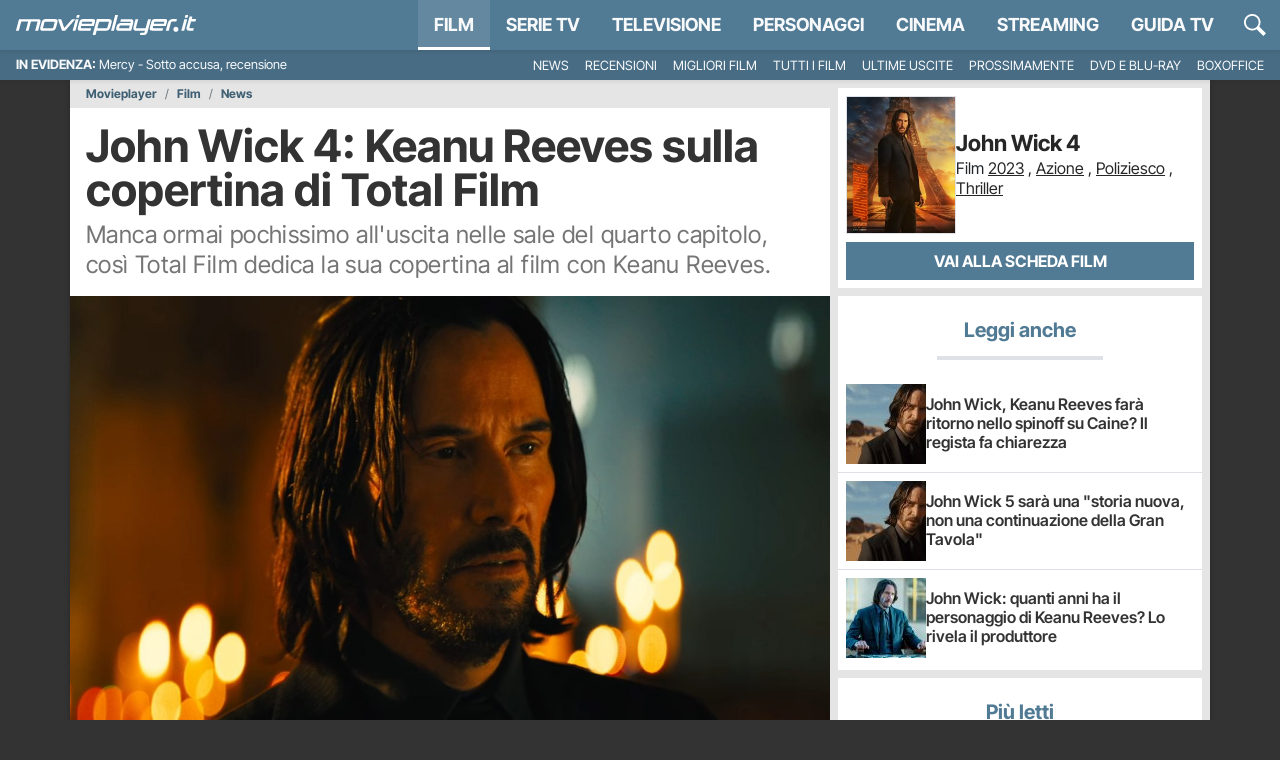

--- FILE ---
content_type: application/x-javascript
request_url: https://movieplayer.it/static/js/vitals.8fadc728eeff9223.js
body_size: 4340
content:
(()=>{"use strict";var e,t={},n={};function r(e){var i=n[e];if(void 0!==i)return i.exports;var a=n[e]={exports:{}};return t[e](a,a.exports,r),a.exports}r.rv=()=>"1.3.11",r.ruid="bundler=rspack@1.3.11";var i,a,o=function(){var e=self.performance&&performance.getEntriesByType&&performance.getEntriesByType("navigation")[0];if(e&&e.responseStart>0&&e.responseStart<performance.now())return e},c=function(e){if("loading"===document.readyState)return"loading";var t=o();if(t){if(e<t.domInteractive)return"loading";if(0===t.domContentLoadedEventStart||e<t.domContentLoadedEventStart)return"dom-interactive";if(0===t.domComplete||e<t.domComplete)return"dom-content-loaded"}return"complete"},u=function(e){var t=e.nodeName;return 1===e.nodeType?t.toLowerCase():t.toUpperCase().replace(/^#/,"")},s=function(e,t){var n="";try{for(;e&&9!==e.nodeType;){var r=e,i=r.id?"#"+r.id:u(r)+(r.classList&&r.classList.value&&r.classList.value.trim()&&r.classList.value.trim().length?"."+r.classList.value.trim().replace(/\s+/g,"."):"");if(n.length+i.length>(t||100)-1)return n||i;if(n=n?i+">"+n:i,r.id)break;e=r.parentNode}}catch(e){}return n},d=-1,f=function(e){addEventListener("pageshow",function(t){t.persisted&&(d=t.timeStamp,e(t))},!0)},l=function(){var e=o();return e&&e.activationStart||0},p=function(e,t){var n=o(),r="navigate";return d>=0?r="back-forward-cache":n&&(document.prerendering||l()>0?r="prerender":document.wasDiscarded?r="restore":n.type&&(r=n.type.replace(/_/g,"-"))),{name:e,value:void 0===t?-1:t,rating:"good",delta:0,entries:[],id:"v4-".concat(Date.now(),"-").concat(Math.floor(0x82f79cd8fff*Math.random())+1e12),navigationType:r}},m=function(e,t,n){try{if(PerformanceObserver.supportedEntryTypes.includes(e)){var r=new PerformanceObserver(function(e){Promise.resolve().then(function(){t(e.getEntries())})});return r.observe(Object.assign({type:e,buffered:!0},n||{})),r}}catch(e){}},v=function(e,t,n,r){var i,a;return function(o){var c;t.value>=0&&(o||r)&&((a=t.value-(i||0))||void 0===i)&&(i=t.value,t.delta=a,c=t.value,t.rating=c>n[1]?"poor":c>n[0]?"needs-improvement":"good",e(t))}},g=function(e){requestAnimationFrame(function(){return requestAnimationFrame(function(){return e()})})},h=function(e){document.addEventListener("visibilitychange",function(){"hidden"===document.visibilityState&&e()})},y=function(e){var t=!1;return function(){t||(e(),t=!0)}},T=null,E=function(){return"hidden"!==document.visibilityState||document.prerendering?1/0:0},b=function(e){"hidden"===document.visibilityState&&T>-1&&(T="visibilitychange"===e.type?e.timeStamp:0,L())},S=function(){addEventListener("visibilitychange",b,!0),addEventListener("prerenderingchange",b,!0)},L=function(){removeEventListener("visibilitychange",b,!0),removeEventListener("prerenderingchange",b,!0)},w=function(){return T<0&&(T=E(),S(),f(function(){setTimeout(function(){T=E(),S()},0)})),{get firstHiddenTime(){return T}}},I=function(e){document.prerendering?addEventListener("prerenderingchange",function(){return e()},!0):e()},M=0,_=1/0,x=0,k=function(e){e.forEach(function(e){e.interactionId&&(_=Math.min(_,e.interactionId),M=(x=Math.max(x,e.interactionId))?(x-_)/7+1:0)})},C=function(){return i?M:performance.interactionCount||0},D=function(){"interactionCount"in performance||i||(i=m("event",k,{type:"event",buffered:!0,durationThreshold:0}))},P=[],A=new Map,N=0,F=function(){var e=Math.min(P.length-1,Math.floor((C()-N)/50));return P[e]},O=[],q=function(e){if(O.forEach(function(t){return t(e)}),e.interactionId||"first-input"===e.entryType){var t=P[P.length-1],n=A.get(e.interactionId);if(n||P.length<10||e.duration>t.latency){if(n)e.duration>n.latency?(n.entries=[e],n.latency=e.duration):e.duration===n.latency&&e.startTime===n.entries[0].startTime&&n.entries.push(e);else{var r={id:e.interactionId,latency:e.duration,entries:[e]};A.set(r.id,r),P.push(r)}P.sort(function(e,t){return t.latency-e.latency}),P.length>10&&P.splice(10).forEach(function(e){return A.delete(e.id)})}}},j=function(e){var t=self.requestIdleCallback||self.setTimeout,n=-1;return e=y(e),"hidden"===document.visibilityState?e():(n=t(e),h(e)),n},B=[200,500],R=[],U=[],W=0,z=new WeakMap,H=new Map,G=-1,J=function(){G<0&&(G=j(K))},K=function(){H.size>10&&H.forEach(function(e,t){A.has(t)||H.delete(t)});var e=P.map(function(e){return z.get(e.entries[0])}),t=U.length-50;U=U.filter(function(n,r){return r>=t||e.includes(n)});for(var n=new Set,r=0;r<U.length;r++){var i=U[r];Z(i.startTime,i.processingEnd).forEach(function(e){n.add(e)})}var a=R.length-1-50;R=R.filter(function(e,t){return e.startTime>W&&t>a||n.has(e)}),G=-1};O.push(function(e){e.interactionId&&e.target&&!H.has(e.interactionId)&&H.set(e.interactionId,e.target)},function(e){var t,n=e.startTime+e.duration;W=Math.max(W,e.processingEnd);for(var r=U.length-1;r>=0;r--){var i=U[r];if(8>=Math.abs(n-i.renderTime)){(t=i).startTime=Math.min(e.startTime,t.startTime),t.processingStart=Math.min(e.processingStart,t.processingStart),t.processingEnd=Math.max(e.processingEnd,t.processingEnd),t.entries.push(e);break}}t||(t={startTime:e.startTime,processingStart:e.processingStart,processingEnd:e.processingEnd,renderTime:n,entries:[e]},U.push(t)),(e.interactionId||"first-input"===e.entryType)&&z.set(e,t),J()});var Q,V,X,Y,Z=function(e,t){for(var n,r=[],i=0;n=R[i];i++)if(!(n.startTime+n.duration<e)){if(n.startTime>t)break;r.push(n)}return r},$=function e(t){document.prerendering?I(function(){return e(t)}):"complete"!==document.readyState?addEventListener("load",function(){return e(t)},!0):setTimeout(t,0)},ee=new Date,et=function(e,t){Q||(Q=t,V=e,X=new Date,ei(removeEventListener),en())},en=function(){if(V>=0&&V<X-ee){var e={entryType:"first-input",name:Q.type,target:Q.target,cancelable:Q.cancelable,startTime:Q.timeStamp,processingStart:Q.timeStamp+V};Y.forEach(function(t){t(e)}),Y=[]}},er=function(e){if(e.cancelable){var t,n,r,i=(e.timeStamp>1e12?new Date:performance.now())-e.timeStamp;"pointerdown"==e.type?(t=function(){et(i,e),r()},n=function(){r()},r=function(){removeEventListener("pointerup",t,null),removeEventListener("pointercancel",n,null)},addEventListener("pointerup",t,null),addEventListener("pointercancel",n,null)):et(i,e)}},ei=function(e){["mousedown","keydown","touchstart","pointerdown"].forEach(function(t){return e(t,er,null)})};e=function(e){var t=e.name,n=e.delta,r=e.value,i=e.id,a=e.attribution,o={value:n,metric_id:i,metric_value:r,metric_delta:n};if("INP"===t){o.debug_target=a.interactionTarget,o.debug_type=a.interactionType,o.debug_time=a.interactionTime,o.debug_input_elay=a.inputDelay,o.debug_presentation_delay=a.presentationDelay,o.debug_processing_duration=a.processingDuration;var c="",u=0,s=!0,d=!1,f=void 0;try{for(var l,p=a.longAnimationFrameEntries[Symbol.iterator]();!(s=(l=p.next()).done);s=!0){var m=l.value,v=!0,g=!1,h=void 0;try{for(var y,T=m.scripts[Symbol.iterator]();!(v=(y=T.next()).done);v=!0){var E=y.value;E.duration>u&&(u=E.duration,c=E.sourceURL)}}catch(e){g=!0,h=e}finally{try{v||null==T.return||T.return()}finally{if(g)throw h}}}}catch(e){d=!0,f=e}finally{try{s||null==p.return||p.return()}finally{if(d)throw f}}u>0&&(o.debug_script_duration=u),o.debug_script=c}"undefined"!=typeof gtag?gtag("event",t,o):console.log("event",t,o)},a||(a=m("long-animation-frame",function(e){R=R.concat(e),J()})),function(e,t){"PerformanceEventTiming"in self&&"interactionId"in PerformanceEventTiming.prototype&&(t=t||{},I(function(){D();var n,r,i=p("INP"),a=function(e){j(function(){e.forEach(q);var t=F();t&&t.latency!==i.value&&(i.value=t.latency,i.entries=t.entries,r())})},o=m("event",a,{durationThreshold:null!=(n=t.durationThreshold)?n:40});r=v(e,i,B,t.reportAllChanges),o&&(o.observe({type:"first-input",buffered:!0}),h(function(){a(o.takeRecords()),r(!0)}),f(function(){N=C(),P.length=0,A.clear(),r=v(e,i=p("INP"),B,t.reportAllChanges)}))}))}(function(t){var n,r,i,a,o,u,d,f,l,p;e((n=t.entries[0],r=z.get(n),i=n.processingStart,a=r.processingEnd,o=r.entries.sort(function(e,t){return e.processingStart-t.processingStart}),u=Z(n.startTime,a),f=(d=t.entries.find(function(e){return e.target}))&&d.target||H.get(n.interactionId),l=[n.startTime+n.duration,a].concat(u.map(function(e){return e.startTime+e.duration})),p=Math.max.apply(Math,l),Object.assign(t,{attribution:{interactionTarget:s(f),interactionTargetElement:f,interactionType:n.name.startsWith("key")?"keyboard":"pointer",interactionTime:n.startTime,nextPaintTime:p,processedEventEntries:o,longAnimationFrameEntries:u,inputDelay:i-n.startTime,processingDuration:a-i,presentationDelay:Math.max(p-a,0),loadState:c(n.startTime)}})))},void 0)})();
//# sourceMappingURL=vitals.8fadc728eeff9223.js.map

--- FILE ---
content_type: application/x-javascript
request_url: https://movieplayer.it/static/js/main.8fadc728eeff9223.js
body_size: 5801
content:
(()=>{"use strict";var e={9830:function(e,t,r){var n,a=r(3957),i=r.n(a);function o(e,t,r,n,a,i,o){try{var c=e[i](o),l=c.value}catch(e){r(e);return}c.done?t(l):Promise.resolve(l).then(n,a)}var c=function(){var e;function t(){if(!(this instanceof t))throw TypeError("Cannot call a class as a function");this.version="10.2.9",this.request_url="/ricerca/autocomplete/",this.input_name="#search-field",this.current_search="",this.results_id="_search_result_list",this.category_filter_id="_search-categories",this.close_button="#close-search",this.loading="#_search_loading"}return e=[{key:"init",value:function(){var e=this,t=new(i())({selector:this.input_name,debounce:500,threshold:3,data:{src:function(t){var r;return(r=function(){var e,r,n;return function(e,t){var r,n,a,i={label:0,sent:function(){if(1&a[0])throw a[1];return a[1]},trys:[],ops:[]},o=Object.create(("function"==typeof Iterator?Iterator:Object).prototype);return o.next=c(0),o.throw=c(1),o.return=c(2),"function"==typeof Symbol&&(o[Symbol.iterator]=function(){return this}),o;function c(c){return function(l){var s=[c,l];if(r)throw TypeError("Generator is already executing.");for(;o&&(o=0,s[0]&&(i=0)),i;)try{if(r=1,n&&(a=2&s[0]?n.return:s[0]?n.throw||((a=n.return)&&a.call(n),0):n.next)&&!(a=a.call(n,s[1])).done)return a;switch(n=0,a&&(s=[2&s[0],a.value]),s[0]){case 0:case 1:a=s;break;case 4:return i.label++,{value:s[1],done:!1};case 5:i.label++,n=s[1],s=[0];continue;case 7:s=i.ops.pop(),i.trys.pop();continue;default:if(!(a=(a=i.trys).length>0&&a[a.length-1])&&(6===s[0]||2===s[0])){i=0;continue}if(3===s[0]&&(!a||s[1]>a[0]&&s[1]<a[3])){i.label=s[1];break}if(6===s[0]&&i.label<a[1]){i.label=a[1],a=s;break}if(a&&i.label<a[2]){i.label=a[2],i.ops.push(s);break}a[2]&&i.ops.pop(),i.trys.pop();continue}s=t.call(e,i)}catch(e){s=[6,e],n=0}finally{r=a=0}if(5&s[0])throw s[1];return{value:s[0]?s[1]:void 0,done:!0}}}}(this,function(a){switch(a.label){case 0:this.current_search=t,e="".concat(this.request_url,"?term=").concat(encodeURIComponent(t)),(r=localStorage.getItem("search_category"))&&(e="".concat(e,"&ct=").concat(encodeURIComponent(r))),a.label=1;case 1:return a.trys.push([1,4,,5]),[4,fetch(e,{headers:{"X-Requested-With":"XMLHttpRequest"}})];case 2:return[4,a.sent().json()];case 3:return n=a.sent(),document.querySelector(this.loading).style.display="none",[2,n];case 4:return[2,a.sent()];case 5:return[2]}})},function(){var e=this,t=arguments;return new Promise(function(n,a){var i=r.apply(e,t);function c(e){o(i,n,a,c,l,"next",e)}function l(e){o(i,n,a,c,l,"throw",e)}c(void 0)})}).call(e)},cache:!1,keys:["title"]},events:{input:{searchCategory:function(r){var n=document.querySelector(e.input_name).value;t.start(n)}}},resultsList:{element:function(t,r){if(t.setAttribute("id",e.results_id),t.setAttribute("aria-label","Search"),t.setAttribute("tabindex","-1"),!r.results.length){var n=document.createElement("li");n.setAttribute("class","autoComplete_result"),n.setAttribute("tabindex","1"),n.innerHTML='\n              <p class="p-3 m-0">Non ci sono risultati per "'.concat(e.current_search,'"</p>\n            '),t.appendChild(n)}e.appendAllResults(),e.appendCategoryFilters()},destination:this.input_name,position:"afterend",tag:"ul",noResults:!0,class:"autoComplete_list"},resultItem:{element:function(e,t){var r=t.value;e.innerHTML='\n            <a class="media d-flex align-items-center p-2 gap-2" href="'.concat(r.link,'">\n              <div class="media-img flex-shrink-0">\n                <img class="h-100 w-100" src="').concat(r.image_lo,'">\n              </div>\n              <div class="media-body flex-grow-1 d-flex flex-column align-items-start">\n                <h5 class="mt-0 mb-1 fw-bold lh-1">').concat(r.title,'</h5>\n                <p class="search-entry-labels m-0 mb-1 text-truncate d-inline lh-1">').concat(r.category," | ").concat(r.date,'</p>\n                <p class="search-entry-abstract m-0 lh-sm">').concat(r.description,"</p>\n              </div>\n            </a>")},tag:"li",class:"autoComplete_result"}})}},{key:"appendCategoryFilters",value:function(){var e=this;if(!document.querySelector("#".concat(this.category_filter_id))){var t=document.querySelector("#".concat(this.results_id)),r=document.createElement("li");r.classList.add("autoComplete_result_categories","search-categories"),r.innerHTML='\n        <ul class="list-inline" id="'.concat(this.category_filter_id,'">\n          <li class="list-inline-item" id="_search-category-all" data-value="">Tutti</li>\n          <li class="list-inline-item" data-value="film.film">Film</li>\n          <li class="list-inline-item" data-value="serietv.serietv">Serie TV</li>\n          <li class="list-inline-item" data-value="people.people">Personaggi</li>\n          <li class="list-inline-item" data-value="tv.tvshow">Programmi TV</li>\n          <li class="list-inline-item" data-value="article.article">Articoli</li>\n        </ul>\n      '),t.insertBefore(r,t.firstChild);var n=localStorage.getItem("search_category");n?document.querySelector("#".concat(this.category_filter_id,' li[data-value="').concat(n,'"]')).classList.add("search-category-selected"):document.querySelector("#".concat(this.category_filter_id," li:first-child")).classList.add("search-category-selected");var a=!0,i=!1,o=void 0;try{for(var c,l=document.querySelectorAll("#".concat(this.category_filter_id," li"))[Symbol.iterator]();!(a=(c=l.next()).done);a=!0)!function(){var t=c.value;t.addEventListener("click",function(r){if(r.preventDefault(),e.resetSearchFilters(),document.querySelector(e.loading).style.display="flex",e.current_search){localStorage.setItem("search_category",t.dataset.value);var n=new Event("searchCategory");document.querySelector(e.input_name).dispatchEvent(n)}})}()}catch(e){i=!0,o=e}finally{try{a||null==l.return||l.return()}finally{if(i)throw o}}}}},{key:"appendAllResults",value:function(){if(!1==!!document.querySelector(".autoComplete_result_all")){var e=document.querySelector("#".concat(this.results_id)),t=document.createElement("li");t.classList.add("autoComplete_result_all","pb-3","pt-2","px-3","text-center","text-md-end"),t.innerHTML='\n        <a class="btn btn-sm w-auto py-1 px-3 btn-primary text-uppercase w-auto" href="/ricerca/?q='.concat(encodeURIComponent(this.current_search),'">\n          Vedi tutti i risultati\n        </a>\n      '),e.appendChild(t)}}},{key:"resetSearch",value:function(){this.resetSearchFilters(),document.querySelector(this.input_name).value="",this.current_search=""}},{key:"resetSearchFilters",value:function(){localStorage.removeItem("search_category")}}],function(e,t){for(var r=0;r<t.length;r++){var n=t[r];n.enumerable=n.enumerable||!1,n.configurable=!0,"value"in n&&(n.writable=!0),Object.defineProperty(e,n.key,n)}}(t.prototype,e),t}();n=function(){var e=new c;e.init(),document.querySelector("#btn-search").addEventListener("click",function(){document.querySelector(".search-form").style.visibility="visible",document.querySelector(e.input_name).focus(),e.resetSearch()}),document.querySelector(e.close_button).addEventListener("click",function(){document.querySelector(".search-form").style.visibility="hidden",e.resetSearch()}),document.querySelector("#submit-search").addEventListener("click",function(){var t=localStorage.getItem("search_category");t&&(document.querySelector("#search-category").value=t,e.resetSearchFilters()),document.querySelector("#search-form").submit()})},"loading"!==document.readyState?n():document.addEventListener("DOMContentLoaded",n)},5131:function(e,t,r){function n(e,t,r,n,a,i,o){try{var c=e[i](o),l=c.value}catch(e){r(e);return}c.done?t(l):Promise.resolve(l).then(n,a)}function a(e){return function(){var t=this,r=arguments;return new Promise(function(a,i){var o=e.apply(t,r);function c(e){n(o,a,i,c,l,"next",e)}function l(e){n(o,a,i,c,l,"throw",e)}c(void 0)})}}r(7090),r(82);function i(e,t){var r,n,a,i={label:0,sent:function(){if(1&a[0])throw a[1];return a[1]},trys:[],ops:[]},o=Object.create(("function"==typeof Iterator?Iterator:Object).prototype);return o.next=c(0),o.throw=c(1),o.return=c(2),"function"==typeof Symbol&&(o[Symbol.iterator]=function(){return this}),o;function c(c){return function(l){var s=[c,l];if(r)throw TypeError("Generator is already executing.");for(;o&&(o=0,s[0]&&(i=0)),i;)try{if(r=1,n&&(a=2&s[0]?n.return:s[0]?n.throw||((a=n.return)&&a.call(n),0):n.next)&&!(a=a.call(n,s[1])).done)return a;switch(n=0,a&&(s=[2&s[0],a.value]),s[0]){case 0:case 1:a=s;break;case 4:return i.label++,{value:s[1],done:!1};case 5:i.label++,n=s[1],s=[0];continue;case 7:s=i.ops.pop(),i.trys.pop();continue;default:if(!(a=(a=i.trys).length>0&&a[a.length-1])&&(6===s[0]||2===s[0])){i=0;continue}if(3===s[0]&&(!a||s[1]>a[0]&&s[1]<a[3])){i.label=s[1];break}if(6===s[0]&&i.label<a[1]){i.label=a[1],a=s;break}if(a&&i.label<a[2]){i.label=a[2],i.ops.push(s);break}a[2]&&i.ops.pop(),i.trys.pop();continue}s=t.call(e,i)}catch(e){s=[6,e],n=0}finally{r=a=0}if(5&s[0])throw s[1];return{value:s[0]?s[1]:void 0,done:!0}}}}var o,c=function(e){"undefined"!=typeof gtag?gtag("event","click",{event_category:"link",event_label:e}):console.log(e)},l=function(e){var t=arguments.length>1&&void 0!==arguments[1]?arguments[1]:null;new u().checkConsent().then(function(r){!1!==r&&(window.publytics=window.publytics||function(){(window.publytics.q=window.publytics.q||[]).push(arguments)},t?publytics(e,{props:t}):publytics(e))})},s=function(e){c(e),l(e)},u=function(){var e;function t(){if(!(this instanceof t))throw TypeError("Cannot call a class as a function");this.show_ads=null}return e=[{key:"checkConsent",value:function(){return a(function(){var e;return i(this,function(t){return(e=this,null===this.show_ads)?[2,new Promise(function(t,r){var n,a;"debug"in document.body.dataset&&(e.show_ads=!0,t(e.show_ads)),null==(n=(a=window).__tcfapi)||n.call(a,"addEventListener",2,function(r,n){n&&r&&(r.gdprApplies||(e.show_ads=!0,t(e.show_ads)),("tcloaded"===r.eventStatus||"useractioncomplete"===r.eventStatus)&&(__tcfapi("removeEventListener",2,function(e){},r.listenerId),0===Object.keys(r.purpose.consents).length&&r.purpose.consents.constructor===Object?e.show_ads=!1:e.show_ads=!0,t(e.show_ads)))})})]:[2,this.show_ads]})}).call(this)}}],function(e,t){for(var r=0;r<t.length;r++){var n=t[r];n.enumerable=n.enumerable||!1,n.configurable=!0,"value"in n&&(n.writable=!0),Object.defineProperty(e,n.key,n)}}(t.prototype,e),t}();o=function(){var e=document.querySelector("#_gdpr_form");if(e){var t=e.dataset.view_name;fetch("/misc/approvazione-gdpr/?view=".concat(encodeURI(t)),{headers:{"X-Requested-With":"XMLHttpRequest"},cache:"no-cache"}).then(function(e){if(e.ok)return e.text();console.warn(" --- Error: ",e.statusText)}).then(function(t){if(t){var n=null;e.insertAdjacentHTML("afterbegin",t),document.addEventListener("click",function(e){if(e.target&&"gdpr_approved"===e.target.getAttribute("name"))e.target.checked?document.querySelector("input[name='gdpr_submit']").removeAttribute("disabled"):document.querySelector("input[name='gdpr_submit']").setAttribute("disabled","disabled");else if(e.target&&"input"===e.target.tagName.toLowerCase()&&"gdpr_submit"===e.target.getAttribute("name")){var t=e.target.closest("form.gdpr_form");a(function(){return i(this,function(e){switch(e.label){case 0:if(!1!=!!t.querySelector("input[name='csrfmiddlewaretoken']"))return[3,2];return[4,fetch("/csrf/",{headers:{"X-Requested-With":"XMLHttpRequest"},cache:"no-cache"}).then(function(e){return e.text()}).then(function(e){var r=document.createElement("input");r.setAttribute("name","csrfmiddlewaretoken"),r.setAttribute("type","hidden"),r.value=e,t.appendChild(r)}).catch(function(e){console.warn(" --- Error: ",e)})];case 1:e.sent(),e.label=2;case 2:return[2]}})})().then(function(e){var r=new FormData,a=!0,i=!1,o=void 0;try{for(var c,l=t.querySelectorAll("input")[Symbol.iterator]();!(a=(c=l.next()).done);a=!0){var s=c.value;r.append(s.getAttribute("name"),s.value)}}catch(e){i=!0,o=e}finally{try{a||null==l.return||l.return()}finally{if(i)throw o}}fetch(t.getAttribute("action"),{headers:{"X-Requested-With":"XMLHttpRequest"},method:"POST",cache:"no-cache",body:r}).then(function(e){if(e.ok)return e.json();console.warn(" --- Error: ",e.statusText),n.close()}).then(function(e){e&&0===e[0].show_gdpr&&n.close()})})}}),r.e("6978").then(r.t.bind(r,27,23)).then(function(t){(n=t.create(e)).show()})}})}var n=document.querySelector("a._trend-link");n&&n.addEventListener("click",function(){new Promise(function(e){if("scheduler"in window){if("yield"in window.scheduler)return window.scheduler.yield().then(function(){return e(!0)});if("postTask"in window.scheduler)return window.scheduler.postTask(function(){return e(!0)},{priority:"user-visible"})}setTimeout(function(){e(!0)},0)}).then(function(){s("menu-trend-link")})});var o=document.querySelector("#_mobile_menu"),c=document.querySelector("#_mobile_menu_btn");o&&c&&c.addEventListener("click",function(){c.classList.toggle("open"),o.classList.toggle("open")}),window.clarity=window.clarity||function(){for(var e=arguments.length,t=Array(e),r=0;r<e;r++)t[r]=arguments[r];(window.clarity.q=window.clarity.q||[]).push(t)},new u().checkConsent().then(function(e){!0===e&&window.clarity("consent");var t=!0,r=!1,n=void 0;try{for(var a,i=document.querySelectorAll("._net_activate_iframe")[Symbol.iterator]();!(t=(a=i.next()).done);t=!0){var o=a.value;o.classList.contains("lazyload")?o.setAttribute("data-src",o.getAttribute("suppressedsrc")):o.setAttribute("src",o.getAttribute("suppressedsrc")),o.removeAttribute("suppressedsrc"),o.classList.add("_net_activated_iframe"),o.classList.remove("_net_activate_iframe")}}catch(e){r=!0,n=e}finally{try{t||null==i.return||i.return()}finally{if(r)throw n}}}),window.addEventListener("gnOverlayerShow",function(e){l("gnOverlayerShow")}),window.addEventListener("gnOverlayerClose",function(e){l("gnOverlayerClose")})},"loading"!==document.readyState?o():document.addEventListener("DOMContentLoaded",o)}},t={};function r(n){var a=t[n];if(void 0!==a)return a.exports;var i=t[n]={exports:{}};return e[n].call(i.exports,i,i.exports,r),i.exports}r.m=e,r.n=e=>{var t=e&&e.__esModule?()=>e.default:()=>e;return r.d(t,{a:t}),t},(()=>{var e,t=Object.getPrototypeOf?e=>Object.getPrototypeOf(e):e=>e.__proto__;r.t=function(n,a){if(1&a&&(n=this(n)),8&a||"object"==typeof n&&n&&(4&a&&n.__esModule||16&a&&"function"==typeof n.then))return n;var i=Object.create(null);r.r(i);var o={};e=e||[null,t({}),t([]),t(t)];for(var c=2&a&&n;"object"==typeof c&&!~e.indexOf(c);c=t(c))Object.getOwnPropertyNames(c).forEach(e=>{o[e]=()=>n[e]});return o.default=()=>n,r.d(i,o),i}})(),r.d=(e,t)=>{for(var n in t)r.o(t,n)&&!r.o(e,n)&&Object.defineProperty(e,n,{enumerable:!0,get:t[n]})},r.f={},r.e=e=>Promise.all(Object.keys(r.f).reduce((t,n)=>(r.f[n](e,t),t),[])),r.k=e=>""+e+".css",r.u=e=>"js/"+e+"."+r.h()+".chunk.js",r.miniCssF=e=>""+e+".css",r.h=()=>"8fadc728eeff9223",r.g=(()=>{if("object"==typeof globalThis)return globalThis;try{return this||Function("return this")()}catch(e){if("object"==typeof window)return window}})(),r.o=(e,t)=>Object.prototype.hasOwnProperty.call(e,t),(()=>{var e={},t="movieplayer:";r.l=function(n,a,i,o){if(e[n])return void e[n].push(a);if(void 0!==i)for(var c,l,s=document.getElementsByTagName("script"),u=0;u<s.length;u++){var d=s[u];if(d.getAttribute("src")==n||d.getAttribute("data-webpack")==t+i){c=d;break}}c||(l=!0,(c=document.createElement("script")).charset="utf-8",c.timeout=120,r.nc&&c.setAttribute("nonce",r.nc),c.setAttribute("data-webpack",t+i),c.src=n),e[n]=[a];var f=function(t,r){c.onerror=c.onload=null,clearTimeout(h);var a=e[n];if(delete e[n],c.parentNode&&c.parentNode.removeChild(c),a&&a.forEach(function(e){return e(r)}),t)return t(r)},h=setTimeout(f.bind(null,void 0,{type:"timeout",target:c}),12e4);c.onerror=f.bind(null,c.onerror),c.onload=f.bind(null,c.onload),l&&document.head.appendChild(c)}})(),r.r=e=>{"undefined"!=typeof Symbol&&Symbol.toStringTag&&Object.defineProperty(e,Symbol.toStringTag,{value:"Module"}),Object.defineProperty(e,"__esModule",{value:!0})},(()=>{var e=[];r.O=(t,n,a,i)=>{if(n){i=i||0;for(var o=e.length;o>0&&e[o-1][2]>i;o--)e[o]=e[o-1];e[o]=[n,a,i];return}for(var c=1/0,o=0;o<e.length;o++){for(var[n,a,i]=e[o],l=!0,s=0;s<n.length;s++)(!1&i||c>=i)&&Object.keys(r.O).every(e=>r.O[e](n[s]))?n.splice(s--,1):(l=!1,i<c&&(c=i));if(l){e.splice(o--,1);var u=a();void 0!==u&&(t=u)}}return t}})(),r.rv=()=>"1.3.11",(()=>{r.g.importScripts&&(e=r.g.location+"");var e,t=r.g.document;if(!e&&t&&(t.currentScript&&"SCRIPT"===t.currentScript.tagName.toUpperCase()&&(e=t.currentScript.src),!e)){var n=t.getElementsByTagName("script");if(n.length)for(var a=n.length-1;a>-1&&(!e||!/^http(s?):/.test(e));)e=n[a--].src}if(!e)throw Error("Automatic publicPath is not supported in this browser");r.p=(e=e.replace(/^blob:/,"").replace(/#.*$/,"").replace(/\?.*$/,"").replace(/\/[^\/]+$/,"/"))+"../"})(),(()=>{var e={6909:0};r.f.j=function(t,n){var a=r.o(e,t)?e[t]:void 0;if(0!==a)if(a)n.push(a[2]);else{var i=new Promise((r,n)=>a=e[t]=[r,n]);n.push(a[2]=i);var o=r.p+r.u(t),c=Error();r.l(o,function(n){if(r.o(e,t)&&(0!==(a=e[t])&&(e[t]=void 0),a)){var i=n&&("load"===n.type?"missing":n.type),o=n&&n.target&&n.target.src;c.message="Loading chunk "+t+" failed.\n("+i+": "+o+")",c.name="ChunkLoadError",c.type=i,c.request=o,a[1](c)}},"chunk-"+t,t)}},r.O.j=t=>0===e[t];var t=(t,n)=>{var a,i,[o,c,l]=n,s=0;if(o.some(t=>0!==e[t])){for(a in c)r.o(c,a)&&(r.m[a]=c[a]);if(l)var u=l(r)}for(t&&t(n);s<o.length;s++)i=o[s],r.o(e,i)&&e[i]&&e[i][0](),e[i]=0;return r.O(u)},n=self.webpackChunkmovieplayer=self.webpackChunkmovieplayer||[];n.forEach(t.bind(null,0)),n.push=t.bind(null,n.push.bind(n))})(),r.ruid="bundler=rspack@1.3.11",r.O(void 0,["3594"],function(){return r(5131)});var n=r.O(void 0,["3594"],function(){return r(9830)});n=r.O(n)})();
//# sourceMappingURL=main.8fadc728eeff9223.js.map

--- FILE ---
content_type: application/x-javascript
request_url: https://movieplayer.it/static/js/1899.8fadc728eeff9223.js
body_size: 3281
content:
"use strict";(self.webpackChunkmovieplayer=self.webpackChunkmovieplayer||[]).push([["1899"],{9911:function(e,t,n){function o(e,t,n,o,r,a,i){try{var c=e[a](i),u=c.value}catch(e){n(e);return}c.done?t(u):Promise.resolve(u).then(o,r)}n.d(t,{LS:()=>l,_Q:()=>u,ve:()=>r,wH:()=>a});var r=function(e,t){return new Promise(function(n,o){if(document.querySelector("#".concat(e,"-js")))console.log("Already loaded: ".concat(t)),n(document.querySelector("#".concat(e,"-js")).getAttribute("src"));else{var r=document.createElement("script");r.src=t,r.id="".concat(e,"-js"),r.async=!0,r.src=t,r.onload=function(){console.log("Loaded: ".concat(t)),n(t)},r.onerror=function(){o("Error: ".concat(t," not loaded"))},document.body.appendChild(r)}})},a=function(){return new Promise(function(e){if("scheduler"in window){if("yield"in window.scheduler)return window.scheduler.yield().then(function(){return e(!0)});if("postTask"in window.scheduler)return window.scheduler.postTask(function(){return e(!0)},{priority:"user-visible"})}setTimeout(function(){e(!0)},0)})},i=function(e){"undefined"!=typeof gtag?gtag("event","click",{event_category:"link",event_label:e}):console.log(e)},c=function(e){var t=arguments.length>1&&void 0!==arguments[1]?arguments[1]:null;new l().checkConsent().then(function(n){!1!==n&&(window.publytics=window.publytics||function(){(window.publytics.q=window.publytics.q||[]).push(arguments)},t?publytics(e,{props:t}):publytics(e))})},u=function(e){i(e),c(e)},l=function(){var e;function t(){if(!(this instanceof t))throw TypeError("Cannot call a class as a function");this.show_ads=null}return e=[{key:"checkConsent",value:function(){var e;return(e=function(){var e;return function(e,t){var n,o,r,a={label:0,sent:function(){if(1&r[0])throw r[1];return r[1]},trys:[],ops:[]},i=Object.create(("function"==typeof Iterator?Iterator:Object).prototype);return i.next=c(0),i.throw=c(1),i.return=c(2),"function"==typeof Symbol&&(i[Symbol.iterator]=function(){return this}),i;function c(c){return function(u){var l=[c,u];if(n)throw TypeError("Generator is already executing.");for(;i&&(i=0,l[0]&&(a=0)),a;)try{if(n=1,o&&(r=2&l[0]?o.return:l[0]?o.throw||((r=o.return)&&r.call(o),0):o.next)&&!(r=r.call(o,l[1])).done)return r;switch(o=0,r&&(l=[2&l[0],r.value]),l[0]){case 0:case 1:r=l;break;case 4:return a.label++,{value:l[1],done:!1};case 5:a.label++,o=l[1],l=[0];continue;case 7:l=a.ops.pop(),a.trys.pop();continue;default:if(!(r=(r=a.trys).length>0&&r[r.length-1])&&(6===l[0]||2===l[0])){a=0;continue}if(3===l[0]&&(!r||l[1]>r[0]&&l[1]<r[3])){a.label=l[1];break}if(6===l[0]&&a.label<r[1]){a.label=r[1],r=l;break}if(r&&a.label<r[2]){a.label=r[2],a.ops.push(l);break}r[2]&&a.ops.pop(),a.trys.pop();continue}l=t.call(e,a)}catch(e){l=[6,e],o=0}finally{n=r=0}if(5&l[0])throw l[1];return{value:l[0]?l[1]:void 0,done:!0}}}}(this,function(t){return(e=this,null===this.show_ads)?[2,new Promise(function(t,n){var o,r;"debug"in document.body.dataset&&(e.show_ads=!0,t(e.show_ads)),null==(o=(r=window).__tcfapi)||o.call(r,"addEventListener",2,function(n,o){o&&n&&(n.gdprApplies||(e.show_ads=!0,t(e.show_ads)),("tcloaded"===n.eventStatus||"useractioncomplete"===n.eventStatus)&&(__tcfapi("removeEventListener",2,function(e){},n.listenerId),0===Object.keys(n.purpose.consents).length&&n.purpose.consents.constructor===Object?e.show_ads=!1:e.show_ads=!0,t(e.show_ads)))})})]:[2,this.show_ads]})},function(){var t=this,n=arguments;return new Promise(function(r,a){var i=e.apply(t,n);function c(e){o(i,r,a,c,u,"next",e)}function u(e){o(i,r,a,c,u,"throw",e)}c(void 0)})}).call(this)}}],function(e,t){for(var n=0;n<t.length;n++){var o=t[n];o.enumerable=o.enumerable||!1,o.configurable=!0,"value"in o&&(o.writable=!0),Object.defineProperty(e,o.key,o)}}(t.prototype,e),t}()},3786:function(e,t,n){n.r(t),n.d(t,{MovieVideoPlayer:()=>i});var o,r=n(9911);function a(e,t,n,o,r,a,i){try{var c=e[a](i),u=c.value}catch(e){n(e);return}c.done?t(u):Promise.resolve(u).then(o,r)}var i=function(){var e;function t(){var e;if(!(this instanceof t))throw TypeError("Cannot call a class as a function");this.show_ads=null,this.ready=!1,this.jwp=null==(e=document.querySelector('meta[name="video-setup"]'))?void 0:e.content}return e=[{key:"init",value:function(){var e;return(e=function(){var e;return function(e,t){var n,o,r,a={label:0,sent:function(){if(1&r[0])throw r[1];return r[1]},trys:[],ops:[]},i=Object.create(("function"==typeof Iterator?Iterator:Object).prototype);return i.next=c(0),i.throw=c(1),i.return=c(2),"function"==typeof Symbol&&(i[Symbol.iterator]=function(){return this}),i;function c(c){return function(u){var l=[c,u];if(n)throw TypeError("Generator is already executing.");for(;i&&(i=0,l[0]&&(a=0)),a;)try{if(n=1,o&&(r=2&l[0]?o.return:l[0]?o.throw||((r=o.return)&&r.call(o),0):o.next)&&!(r=r.call(o,l[1])).done)return r;switch(o=0,r&&(l=[2&l[0],r.value]),l[0]){case 0:case 1:r=l;break;case 4:return a.label++,{value:l[1],done:!1};case 5:a.label++,o=l[1],l=[0];continue;case 7:l=a.ops.pop(),a.trys.pop();continue;default:if(!(r=(r=a.trys).length>0&&r[r.length-1])&&(6===l[0]||2===l[0])){a=0;continue}if(3===l[0]&&(!r||l[1]>r[0]&&l[1]<r[3])){a.label=l[1];break}if(6===l[0]&&a.label<r[1]){a.label=r[1],r=l;break}if(r&&a.label<r[2]){a.label=r[2],a.ops.push(l);break}r[2]&&a.ops.pop(),a.trys.pop();continue}l=t.call(e,a)}catch(e){l=[6,e],o=0}finally{n=r=0}if(5&l[0])throw l[1];return{value:l[0]?l[1]:void 0,done:!0}}}}(this,function(t){return e=this,[2,new Promise(function(t,n){(0,r.ve)("jwplayer","https://content.jwplatform.com/libraries/".concat(e.jwp,".js")).then(function(){new r.LS().checkConsent().then(function(n){e.show_ads=n,e.ready=!0,t(e.ready)})})})]})},function(){var t=this,n=arguments;return new Promise(function(o,r){var i=e.apply(t,n);function c(e){a(i,o,r,c,u,"next",e)}function u(e){a(i,o,r,c,u,"throw",e)}c(void 0)})}).call(this)}},{key:"setupPlayer",value:function(e,t,n,o,r){var a=arguments.length>5&&void 0!==arguments[5]&&arguments[5],i={playlist:"https://cdn.jwplayer.com/v2/media/".concat(t),autostart:a,skin:{name:"movie"}};return o&&r&&(i.width=o,i.height=r),("true"===n||!1===this.show_ads)&&(i.advertising={}),jwplayer(e).setup(i)}}],function(e,t){for(var n=0;n<t.length;n++){var o=t[n];o.enumerable=o.enumerable||!1,o.configurable=!0,"value"in o&&(o.writable=!0),Object.defineProperty(e,o.key,o)}}(t.prototype,e),t}();o=function(){var e=new i;e.init().then(function(t){if(t){document.body.addEventListener("click",function(t){var o;(null==(o=t.target)?void 0:o.classList.contains("_lightbox_video"))&&(t.preventDefault(),(0,r.wH)().then(function(){var o,r;o=t.target,r=t.target.nextElementSibling,fetch(o.dataset.href,{headers:{"X-Requested-With":"XMLHttpRequest"}}).then(function(e){return e.text()}).then(function(t){r.innerHTML=t;var o=r.querySelector("._player-video"),a=o.id,i=o.dataset.jw_video_id,c=o.dataset.noads,u=o.dataset.autostart,l=e.setupPlayer(a,i,c,u);n.e("6978").then(n.t.bind(n,27,23)).then(function(e){e.create(r,{className:"basicLightbox--video-content",onShow:function(e){l.play()}}).show()})}).catch(function(e){console.warn(e)})}))});var o=!0,a=!1,i=void 0;try{for(var c,u=document.querySelectorAll("._player-video")[Symbol.iterator]();!(o=(c=u.next()).done);o=!0)!function(){var t=c.value;(0,r.wH)().then(function(){var n=t.id,o=t.dataset.jw_video_id,r=t.dataset.noads,a=t.dataset.autostart;e.setupPlayer(n,o,r,a)})}()}catch(e){a=!0,i=e}finally{try{o||null==u.return||u.return()}finally{if(a)throw i}}}})},"loading"!==document.readyState?o():document.addEventListener("DOMContentLoaded",o)}}]);
//# sourceMappingURL=1899.8fadc728eeff9223.js.map

--- FILE ---
content_type: application/x-javascript
request_url: https://movieplayer.it/static/js/3594.8fadc728eeff9223.js
body_size: 7380
content:
(self.webpackChunkmovieplayer=self.webpackChunkmovieplayer||[]).push([["3594"],{3957:function(e){e.exports=function(){"use strict";function e(e,t){(null==t||t>e.length)&&(t=e.length);for(var n=0,r=Array(t);n<t;n++)r[n]=e[n];return r}function t(e,t){var n=Object.keys(e);if(Object.getOwnPropertySymbols){var r=Object.getOwnPropertySymbols(e);t&&(r=r.filter(function(t){return Object.getOwnPropertyDescriptor(e,t).enumerable})),n.push.apply(n,r)}return n}function n(e){for(var n=1;n<arguments.length;n++){var r=null!=arguments[n]?arguments[n]:{};n%2?t(Object(r),!0).forEach(function(t){!function(e,t,n){var r;(t="symbol"==typeof(r=function(e,t){if("object"!=typeof e||!e)return e;var n=e[Symbol.toPrimitive];if(void 0!==n){var r=n.call(e,t||"default");if("object"!=typeof r)return r;throw TypeError("@@toPrimitive must return a primitive value.")}return("string"===t?String:Number)(e)}(t,"string"))?r:r+"")in e?Object.defineProperty(e,t,{value:n,enumerable:!0,configurable:!0,writable:!0}):e[t]=n}(e,t,r[t])}):Object.getOwnPropertyDescriptors?Object.defineProperties(e,Object.getOwnPropertyDescriptors(r)):t(Object(r)).forEach(function(t){Object.defineProperty(e,t,Object.getOwnPropertyDescriptor(r,t))})}return e}function r(t){return function(t){if(Array.isArray(t))return e(t)}(t)||function(e){if("undefined"!=typeof Symbol&&null!=e[Symbol.iterator]||null!=e["@@iterator"])return Array.from(e)}(t)||a(t)||function(){throw TypeError("Invalid attempt to spread non-iterable instance.\nIn order to be iterable, non-array objects must have a [Symbol.iterator]() method.")}()}function i(e){return(i="function"==typeof Symbol&&"symbol"==typeof Symbol.iterator?function(e){return typeof e}:function(e){return e&&"function"==typeof Symbol&&e.constructor===Symbol&&e!==Symbol.prototype?"symbol":typeof e})(e)}function a(t,n){if(t){if("string"==typeof t)return e(t,n);var r=({}).toString.call(t).slice(8,-1);return"Object"===r&&t.constructor&&(r=t.constructor.name),"Map"===r||"Set"===r?Array.from(t):"Arguments"===r||/^(?:Ui|I)nt(?:8|16|32)(?:Clamped)?Array$/.test(r)?e(t,n):void 0}}var o=function(e){return"string"==typeof e?document.querySelector(e):e()},s=function(e,t){var n="string"==typeof e?document.createElement(e):e;for(var r in t){var i=t[r];"inside"===r?i.append(n):"dest"===r?o(i[0]).insertAdjacentElement(i[1],n):"around"===r?(i.parentNode.insertBefore(n,i),n.append(i),null!=i.getAttribute("autofocus")&&i.focus()):r in n?n[r]=i:n.setAttribute(r,i)}return n},l=function(e,t){return e=String(e).toLowerCase(),t?e.normalize("NFD").replace(/[\u0300-\u036f]/g,"").normalize("NFC"):e},u=function(e,t){return s("mark",n({innerHTML:e},"string"==typeof t&&{class:t})).outerHTML},c=function(e,t){t.input.dispatchEvent(new CustomEvent(e,{bubbles:!0,detail:t.feedback,cancelable:!0}))},f=function(e,t,n){var r=n||{},i=r.mode,a=r.diacritics,o=r.highlight,s=l(t,a);if(t=String(t),e=l(e,a),"loose"===i){var c=(e=e.replace(/ /g,"")).length,f=0,d=Array.from(t).map(function(t,n){return f<c&&s[n]===e[f]&&(t=o?u(t,o):t,f++),t}).join("");if(f===c)return d}else{var p=s.indexOf(e);if(~p)return e=t.substring(p,p+e.length),p=o?t.replace(e,u(e,o)):t}},d=function(e,t){return new Promise(function(n,r){var i;return(i=e.data).cache&&i.store?n():new Promise(function(e,n){return"function"==typeof i.src?new Promise(function(e,n){return"AsyncFunction"===i.src.constructor.name?i.src(t).then(e,n):e(i.src(t))}).then(e,n):e(i.src)}).then(function(t){try{return e.feedback=i.store=t,c("response",e),n()}catch(e){return r(e)}},r)})},p=function(e,t){var n=t.data,r=t.searchEngine,i=[];n.store.forEach(function(o,s){var l=function(n){var a=n?o[n]:o,s="function"==typeof r?r(e,a):f(e,a,{mode:r,diacritics:t.diacritics,highlight:t.resultItem.highlight});if(s){var l={match:s,value:o};n&&(l.key=n),i.push(l)}};if(n.keys){var u,c=function(e,t){var n="undefined"!=typeof Symbol&&e[Symbol.iterator]||e["@@iterator"];if(!n){if(Array.isArray(e)||(n=a(e))){n&&(e=n);var r=0,i=function(){};return{s:i,n:function(){return r>=e.length?{done:!0}:{done:!1,value:e[r++]}},e:function(e){throw e},f:i}}throw TypeError("Invalid attempt to iterate non-iterable instance.\nIn order to be iterable, non-array objects must have a [Symbol.iterator]() method.")}var o,s=!0,l=!1;return{s:function(){n=n.call(e)},n:function(){var e=n.next();return s=e.done,e},e:function(e){l=!0,o=e},f:function(){try{s||null==n.return||n.return()}finally{if(l)throw o}}}}(n.keys);try{for(c.s();!(u=c.n()).done;)l(u.value)}catch(e){c.e(e)}finally{c.f()}}else l()}),n.filter&&(i=n.filter(i));var o=i.slice(0,t.resultsList.maxResults);t.feedback={query:e,matches:i,results:o},c("results",t)},m="aria-expanded",y="aria-activedescendant",h="aria-selected",v=function(e,t){e.feedback.selection=n({index:t},e.feedback.results[t])},b=function(e){e.isOpen||((e.wrapper||e.input).setAttribute(m,!0),e.list.removeAttribute("hidden"),e.isOpen=!0,c("open",e))},g=function(e){e.isOpen&&((e.wrapper||e.input).setAttribute(m,!1),e.input.setAttribute(y,""),e.list.setAttribute("hidden",""),e.isOpen=!1,c("close",e))},z=function(e,t){var n=t.resultItem,i=t.list.getElementsByTagName(n.tag),a=!!n.selected&&n.selected.split(" ");if(t.isOpen&&i.length){var o,s,l=t.cursor;e>=i.length&&(e=0),e<0&&(e=i.length-1),t.cursor=e,l>-1&&(i[l].removeAttribute(h),a&&(s=i[l].classList).remove.apply(s,r(a))),i[e].setAttribute(h,!0),a&&(o=i[e].classList).add.apply(o,r(a)),t.input.setAttribute(y,i[t.cursor].id),t.list.scrollTop=i[e].offsetTop-t.list.clientHeight+i[e].clientHeight+5,t.feedback.cursor=t.cursor,v(t,e),c("navigate",t)}},A=function(e){z(e.cursor+1,e)},w=function(e){z(e.cursor-1,e)},C=function(e,t,n){(n=n>=0?n:e.cursor)<0||(e.feedback.event=t,v(e,n),c("selection",e),g(e))};function E(e,t){var r=this;return new Promise(function(i,a){var o,l,u,c,f;return o=t||((l=e.input)instanceof HTMLInputElement||l instanceof HTMLTextAreaElement?l.value:l.innerHTML),(u=o=e.query?e.query(o):o,c=e.trigger,f=e.threshold,c?c(u):u.length>=f)?d(e,o).then(function(t){try{return e.feedback instanceof Error?i():(p(o,e),e.resultsList&&function(e){var t=e.resultsList,r=e.list,i=e.resultItem,a=e.feedback,o=a.matches,l=a.results;if(e.cursor=-1,r.innerHTML="",o.length||t.noResults){var u=new DocumentFragment;l.forEach(function(e,t){var r=s(i.tag,n({id:"".concat(i.id,"_").concat(t),role:"option",innerHTML:e.match,inside:u},i.class&&{class:i.class}));i.element&&i.element(r,e)}),r.append(u),t.element&&t.element(r,a),b(e)}else g(e)}(e),m.call(r))}catch(e){return a(e)}},a):(g(e),m.call(r));function m(){return i()}})}var L=function(e,t){for(var n in e)for(var r in e[n])t(n,r)},S=function(e){var t,r,i,a=e.events,o=(t=function(){return E(e)},r=e.debounce,function(){clearTimeout(i),i=setTimeout(function(){return t()},r)}),s=e.events=n({input:n({},a&&a.input)},e.resultsList&&{list:a?n({},a.list):{}}),l={input:{input:function(){o()},keydown:function(t){switch(t.keyCode){case 40:case 38:t.preventDefault(),40===t.keyCode?A(e):w(e);break;case 13:e.submit||t.preventDefault(),e.cursor>=0&&C(e,t);break;case 9:e.resultsList.tabSelect&&e.cursor>=0&&C(e,t);break;case 27:e.input.value="",c("clear",e),g(e)}},blur:function(){g(e)}},list:{mousedown:function(e){e.preventDefault()},click:function(t){var n,r,i;n=e.resultItem.tag.toUpperCase(),r=Array.from(e.list.querySelectorAll(n)),(i=t.target.closest(n))&&i.nodeName===n&&C(e,t,r.indexOf(i))}}};L(l,function(t,n){(e.resultsList||"input"===n)&&(s[t][n]||(s[t][n]=l[t][n]))}),L(s,function(t,n){e[t].addEventListener(n,s[t][n])})};function k(e){var t=this;return new Promise(function(r,i){var a,o,l;if(a=e.placeHolder,l={role:"combobox","aria-owns":(o=e.resultsList).id,"aria-haspopup":!0,"aria-expanded":!1},s(e.input,n(n({"aria-controls":o.id,"aria-autocomplete":"both"},a&&{placeholder:a}),!e.wrapper&&n({},l))),e.wrapper&&(e.wrapper=s("div",n({around:e.input,class:e.name+"_wrapper"},l))),o&&(e.list=s(o.tag,n({dest:[o.destination,o.position],id:o.id,role:"listbox",hidden:"hidden"},o.class&&{class:o.class}))),S(e),e.data.cache)return d(e).then(function(e){try{return u.call(t)}catch(e){return i(e)}},i);function u(){return c("init",e),r()}return u.call(t)})}function O(e){var t=e.prototype;t.init=function(){k(this)},t.start=function(e){E(this,e)},t.unInit=function(){if(this.wrapper){var e,t=this.wrapper.parentNode;t.insertBefore(this.input,this.wrapper),t.removeChild(this.wrapper)}L((e=this).events,function(t,n){e[t].removeEventListener(n,e.events[t][n])})},t.open=function(){b(this)},t.close=function(){g(this)},t.goTo=function(e){z(e,this)},t.next=function(){A(this)},t.previous=function(){w(this)},t.select=function(e){C(this,null,e)},t.search=function(e,t,n){return f(e,t,n)}}return function e(t){this.options=t,this.id=e.instances=(e.instances||0)+1,this.name="autoComplete",this.wrapper=1,this.threshold=1,this.debounce=0,this.resultsList={position:"afterend",tag:"ul",maxResults:5},this.resultItem={tag:"li"},function(e){var t=e.name,n=e.options,r=e.resultsList,a=e.resultItem;for(var s in n)if("object"===i(n[s]))for(var l in e[s]||(e[s]={}),n[s])e[s][l]=n[s][l];else e[s]=n[s];e.selector=e.selector||"#"+t,r.destination=r.destination||e.selector,r.id=r.id||t+"_list_"+e.id,a.id=a.id||t+"_result",e.input=o(e.selector)}(this),O.call(this,e),k(this)}}()},7090:function(e){var t,n;n=function(e,t,n){"use strict";var r,i,a,o,s,l,u,c,f,d,p,m,y,h,v,b,g,z,A,w,C,E,L,S,k,O,_,x,T,N,M,P,j,I,D,H,B,F,q,R,W,$,U,J,G,K={lazyClass:"lazyload",loadedClass:"lazyloaded",loadingClass:"lazyloading",preloadClass:"lazypreload",errorClass:"lazyerror",autosizesClass:"lazyautosizes",fastLoadedClass:"ls-is-cached",iframeLoadMode:0,srcAttr:"data-src",srcsetAttr:"data-srcset",sizesAttr:"data-sizes",minSize:40,customMedia:{},init:!0,expFactor:1.5,hFac:.8,loadMode:2,loadHidden:!0,ricTimeout:0,throttleDelay:125};for(G in er=e.lazySizesConfig||e.lazysizesConfig||{},K)G in er||(er[G]=K[G]);if(!t||!t.getElementsByClassName)return{init:function(){},cfg:er,noSupport:!0};var Q,V,X,Y,Z,ee,et,en,er,ei=t.documentElement,ea=e.HTMLPictureElement,eo="addEventListener",es="getAttribute",el=e[eo].bind(e),eu=e.setTimeout,ec=e.requestAnimationFrame||eu,ef=e.requestIdleCallback,ed=/^picture$/i,ep=["load","error","lazyincluded","_lazyloaded"],em={},ey=Array.prototype.forEach,eh=function(e,t){return em[t]||(em[t]=RegExp("(\\s|^)"+t+"(\\s|$)")),em[t].test(e[es]("class")||"")&&em[t]},ev=function(e,t){eh(e,t)||e.setAttribute("class",(e[es]("class")||"").trim()+" "+t)},eb=function(e,t){var n;(n=eh(e,t))&&e.setAttribute("class",(e[es]("class")||"").replace(n," "))},eg=function(e,t,n){var r=n?eo:"removeEventListener";n&&eg(e,t),ep.forEach(function(n){e[r](n,t)})},ez=function(e,n,r,i,a){var o=t.createEvent("Event");return r||(r={}),r.instance=en,o.initEvent(n,!i,!a),o.detail=r,e.dispatchEvent(o),o},eA=function(t,n){var r;!ea&&(r=e.picturefill||er.pf)?(n&&n.src&&!t[es]("srcset")&&t.setAttribute("srcset",n.src),r({reevaluate:!0,elements:[t]})):n&&n.src&&(t.src=n.src)},ew=function(e,t){return(getComputedStyle(e,null)||{})[t]},eC=function(e,t,n){for(n=n||e.offsetWidth;n<er.minSize&&t&&!e._lazysizesWidth;)n=t.offsetWidth,t=t.parentNode;return n},eE=(o=[],s=a=[],l=function(){var e=s;for(s=a.length?o:a,r=!0,i=!1;e.length;)e.shift()();r=!1},(u=function(e,n){r&&!n?e.apply(this,arguments):(s.push(e),i||(i=!0,(t.hidden?eu:ec)(l)))})._lsFlush=l,u),eL=function(e,t){return t?function(){eE(e)}:function(){var t=this,n=arguments;eE(function(){e.apply(t,n)})}},eS=function(e){var t,r,i=function(){t=null,e()},a=function(){var e=n.now()-r;e<99?eu(a,99-e):(ef||i)(i)};return function(){r=n.now(),t||(t=eu(a,99))}},ek=(w=/^img$/i,C=/^iframe$/i,E="onscroll"in e&&!/(gle|ing)bot/.test(navigator.userAgent),L=0,S=0,k=-1,O=function(e){S--,e&&!(S<0)&&e.target||(S=0)},_=function(e){return null==A&&(A="hidden"==ew(t.body,"visibility")),A||"hidden"!=ew(e.parentNode,"visibility")||"hidden"!=ew(e,"visibility")},x=function(e,n){var r,i=e,a=_(e);for(v-=n,z+=n,b-=n,g+=n;a&&(i=i.offsetParent)&&i!=t.body&&i!=ei;)(a=(ew(i,"opacity")||1)>0)&&"visible"!=ew(i,"overflow")&&(r=i.getBoundingClientRect(),a=g>r.left&&b<r.right&&z>r.top-1&&v<r.bottom+1);return a},Q=T=function(){var e,n,r,i,a,o,s,l,u,d,m,w,C=en.elements;if((p=er.loadMode)&&S<8&&(e=C.length)){for(n=0,k++;n<e;n++)if(C[n]&&!C[n]._lazyRace){if(!E||en.prematureUnveil&&en.prematureUnveil(C[n])){B(C[n]);continue}if((l=C[n][es]("data-expand"))&&(o=+l)||(o=L),d||(d=!er.expand||er.expand<1?ei.clientHeight>500&&ei.clientWidth>500?500:370:er.expand,en._defEx=d,m=d*er.expFactor,w=er.hFac,A=null,L<m&&S<1&&k>2&&p>2&&!t.hidden?(L=m,k=0):L=p>1&&k>1&&S<6?d:0),u!==o&&(y=innerWidth+o*w,h=innerHeight+o,s=-1*o,u=o),(z=(r=C[n].getBoundingClientRect()).bottom)>=s&&(v=r.top)<=h&&(g=r.right)>=s*w&&(b=r.left)<=y&&(z||g||b||v)&&(er.loadHidden||_(C[n]))&&(f&&S<3&&!l&&(p<3||k<4)||x(C[n],o))){if(B(C[n]),a=!0,S>9)break}else!a&&f&&!i&&S<4&&k<4&&p>2&&(c[0]||er.preloadAfterLoad)&&(c[0]||!l&&(z||g||b||v||"auto"!=C[n][es](er.sizesAttr)))&&(i=c[0]||C[n])}i&&!a&&B(i)}},X=0,Y=er.throttleDelay,Z=er.ricTimeout,ee=function(){V=!1,X=n.now(),Q()},et=ef&&Z>49?function(){ef(ee,{timeout:Z}),Z!==er.ricTimeout&&(Z=er.ricTimeout)}:eL(function(){eu(ee)},!0),N=function(e){var t;(e=!0===e)&&(Z=33),V||(V=!0,(t=Y-(n.now()-X))<0&&(t=0),e||t<9?et():eu(et,t))},P=eL(M=function(e){var t=e.target;if(t._lazyCache)return void delete t._lazyCache;O(e),ev(t,er.loadedClass),eb(t,er.loadingClass),eg(t,j),ez(t,"lazyloaded")}),j=function(e){P({target:e.target})},I=function(e,t){var n=e.getAttribute("data-load-mode")||er.iframeLoadMode;0==n?e.contentWindow.location.replace(t):1==n&&(e.src=t)},D=function(e){var t,n=e[es](er.srcsetAttr);(t=er.customMedia[e[es]("data-media")||e[es]("media")])&&e.setAttribute("media",t),n&&e.setAttribute("srcset",n)},H=eL(function(e,t,n,r,i){var a,o,s,l,u,c;!(u=ez(e,"lazybeforeunveil",t)).defaultPrevented&&(r&&(n?ev(e,er.autosizesClass):e.setAttribute("sizes",r)),o=e[es](er.srcsetAttr),a=e[es](er.srcAttr),i&&(l=(s=e.parentNode)&&ed.test(s.nodeName||"")),c=t.firesLoad||"src"in e&&(o||a||l),u={target:e},ev(e,er.loadingClass),c&&(clearTimeout(d),d=eu(O,2500),eg(e,j,!0)),l&&ey.call(s.getElementsByTagName("source"),D),o?e.setAttribute("srcset",o):a&&!l&&(C.test(e.nodeName)?I(e,a):e.src=a),i&&(o||l)&&eA(e,{src:a})),e._lazyRace&&delete e._lazyRace,eb(e,er.lazyClass),eE(function(){var t=e.complete&&e.naturalWidth>1;(!c||t)&&(t&&ev(e,er.fastLoadedClass),M(u),e._lazyCache=!0,eu(function(){"_lazyCache"in e&&delete e._lazyCache},9)),"lazy"==e.loading&&S--},!0)}),B=function(e){if(!e._lazyRace){var t,n=w.test(e.nodeName),r=n&&(e[es](er.sizesAttr)||e[es]("sizes")),i="auto"==r;(i||!f)&&n&&(e[es]("src")||e.srcset)&&!e.complete&&!eh(e,er.errorClass)&&eh(e,er.lazyClass)||(t=ez(e,"lazyunveilread").detail,i&&eO.updateElem(e,!0,e.offsetWidth),e._lazyRace=!0,S++,H(e,t,i,r,n))}},F=eS(function(){er.loadMode=3,N()}),q=function(){3==er.loadMode&&(er.loadMode=2),F()},R=function(){if(!f){if(n.now()-m<999)return void eu(R,999);f=!0,er.loadMode=3,N(),el("scroll",q,!0)}},{_:function(){m=n.now(),en.elements=t.getElementsByClassName(er.lazyClass),c=t.getElementsByClassName(er.lazyClass+" "+er.preloadClass),el("scroll",N,!0),el("resize",N,!0),el("pageshow",function(e){if(e.persisted){var n=t.querySelectorAll("."+er.loadingClass);n.length&&n.forEach&&ec(function(){n.forEach(function(e){e.complete&&B(e)})})}}),e.MutationObserver?new MutationObserver(N).observe(ei,{childList:!0,subtree:!0,attributes:!0}):(ei[eo]("DOMNodeInserted",N,!0),ei[eo]("DOMAttrModified",N,!0),setInterval(N,999)),el("hashchange",N,!0),["focus","mouseover","click","load","transitionend","animationend"].forEach(function(e){t[eo](e,N,!0)}),/d$|^c/.test(t.readyState)?R():(el("load",R),t[eo]("DOMContentLoaded",N),eu(R,2e4)),en.elements.length?(T(),eE._lsFlush()):N()},checkElems:N,unveil:B,_aLSL:q}),eO=($=eL(function(e,t,n,r){var i,a,o;if(e._lazysizesWidth=r,r+="px",e.setAttribute("sizes",r),ed.test(t.nodeName||""))for(a=0,o=(i=t.getElementsByTagName("source")).length;a<o;a++)i[a].setAttribute("sizes",r);n.detail.dataAttr||eA(e,n.detail)}),U=function(e,t,n){var r,i=e.parentNode;i&&(n=eC(e,i,n),!(r=ez(e,"lazybeforesizes",{width:n,dataAttr:!!t})).defaultPrevented&&(n=r.detail.width)&&n!==e._lazysizesWidth&&$(e,i,r,n))},{_:function(){W=t.getElementsByClassName(er.autosizesClass),el("resize",J)},checkElems:J=eS(function(){var e,t=W.length;if(t)for(e=0;e<t;e++)U(W[e])}),updateElem:U}),e_=function(){!e_.i&&t.getElementsByClassName&&(e_.i=!0,eO._(),ek._())};return eu(function(){er.init&&e_()}),en={cfg:er,autoSizer:eO,loader:ek,init:e_,uP:eA,aC:ev,rC:eb,hC:eh,fire:ez,gW:eC,rAF:eE}}(t="undefined"!=typeof window?window:{},t.document,Date),t.lazySizes=n,e.exports&&(e.exports=n)},82:function(e,t,n){var r,i,a;r=window,i=function(e,t,n){"use strict";var r,i,a={};function o(e,n,r){if(!a[e]){var i=t.createElement(n?"link":"script"),o=t.getElementsByTagName("script")[0];n?(i.rel="stylesheet",i.href=e):(i.onload=function(){i.onerror=null,i.onload=null,r()},i.onerror=i.onload,i.src=e),a[e]=!0,a[i.src||i.href]=!0,o.parentNode.insertBefore(i,o)}}t.addEventListener&&(i=/\(|\)|\s|'/,r=function(e,n){var r=t.createElement("img");r.onload=function(){r.onload=null,r.onerror=null,r=null,n()},r.onerror=r.onload,r.src=e,r&&r.complete&&r.onload&&r.onload()},addEventListener("lazybeforeunveil",function(e){if(e.detail.instance==n&&!e.defaultPrevented){var t,a,s,l,u=e.target;if("none"==u.preload&&(u.preload=u.getAttribute("data-preload")||"auto"),null!=u.getAttribute("data-autoplay"))if(u.getAttribute("data-expand")&&!u.autoplay)try{u.play()}catch(e){}else requestAnimationFrame(function(){u.setAttribute("data-expand","-10"),n.aC(u,n.cfg.lazyClass)});(t=u.getAttribute("data-link"))&&o(t,!0),(t=u.getAttribute("data-script"))&&(e.detail.firesLoad=!0,o(t,null,a=function(){e.detail.firesLoad=!1,n.fire(u,"_lazyloaded",{},!0,!0)})),(t=u.getAttribute("data-require"))&&(n.cfg.requireJs?n.cfg.requireJs([t]):o(t)),(s=u.getAttribute("data-bg"))&&(e.detail.firesLoad=!0,a=function(){u.style.backgroundImage="url("+(i.test(s)?JSON.stringify(s):s)+")",e.detail.firesLoad=!1,n.fire(u,"_lazyloaded",{},!0,!0)},r(s,a)),(l=u.getAttribute("data-poster"))&&(e.detail.firesLoad=!0,a=function(){u.poster=l,e.detail.firesLoad=!1,n.fire(u,"_lazyloaded",{},!0,!0)},r(l,a))}},!1))},a=function(){i(r.lazySizes),r.removeEventListener("lazyunveilread",a,!0)},i=i.bind(null,r,r.document),e.exports?i(n(7090)):"function"==typeof define&&define.amd?define(["lazysizes"],i):r.lazySizes?a():r.addEventListener("lazyunveilread",a,!0)}}]);
//# sourceMappingURL=3594.8fadc728eeff9223.js.map